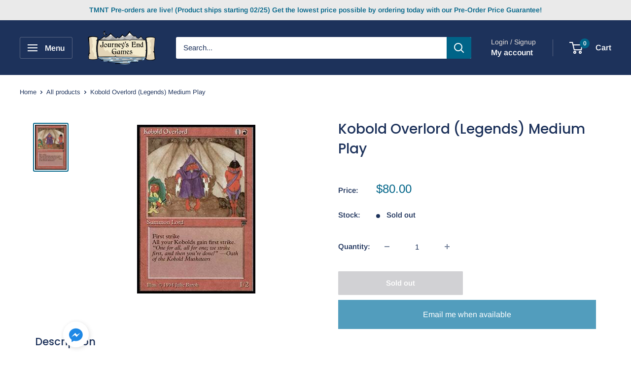

--- FILE ---
content_type: application/x-javascript
request_url: https://www.goldendev.win/shopify/add-to-cart/shop/status/journey-s-end-cafe.myshopify.com.js?58996243
body_size: -144
content:
var addtc_settings_updated = 1769887201;